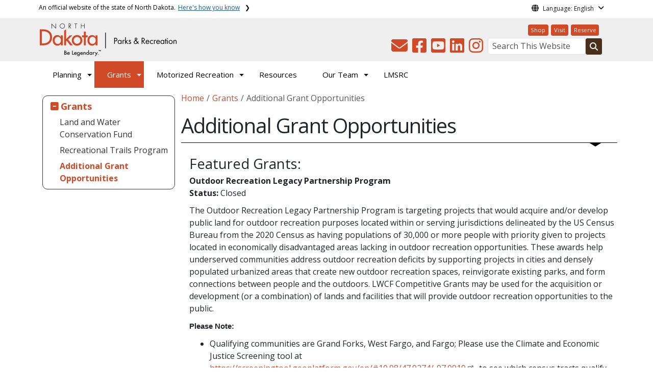

--- FILE ---
content_type: text/html; charset=UTF-8
request_url: https://www.parkrec.nd.gov/business/grants/additional-grant-opportunities
body_size: 63399
content:

<!DOCTYPE html>
<html lang="en" dir="ltr" prefix="content: http://purl.org/rss/1.0/modules/content/  dc: http://purl.org/dc/terms/  foaf: http://xmlns.com/foaf/0.1/  og: http://ogp.me/ns#  rdfs: http://www.w3.org/2000/01/rdf-schema#  schema: http://schema.org/  sioc: http://rdfs.org/sioc/ns#  sioct: http://rdfs.org/sioc/types#  skos: http://www.w3.org/2004/02/skos/core#  xsd: http://www.w3.org/2001/XMLSchema# " class="h-100">
  <head>
    <meta charset="utf-8" />
<noscript><style>form.antibot * :not(.antibot-message) { display: none !important; }</style>
</noscript><link rel="canonical" href="https://www.parkrec.nd.gov/business/grants/additional-grant-opportunities" />
<meta name="robots" content="index, follow" />
<link rel="image_src" href="https://itdcmst204.cmsstaging.nd.gov/sites/www/files/styles/image_original/public/documents/theme/Drupal%2010.png?itok=PB2ENQJA&amp;cb=02b67b1c" />
<meta property="og:site_name" content="ND Parks and Recreation - Business and Grants" />
<meta property="og:type" content="website" />
<meta property="og:url" content="https://www.parkrec.nd.gov/business/grants/additional-grant-opportunities" />
<meta property="og:title" content="Additional Grant Opportunities" />
<meta property="og:image" content="https://itdcmst204.cmsstaging.nd.gov/sites/www/files/styles/image_original/public/documents/theme/Drupal%2010.png?itok=PB2ENQJA&amp;cb=02b67b1c" />
<meta property="og:image:url" content="https://itdcmst204.cmsstaging.nd.gov/sites/www/files/styles/image_original/public/documents/theme/Drupal%2010.png?itok=PB2ENQJA&amp;cb=02b67b1c" />
<meta property="og:image:alt" content="social share image" />
<meta name="twitter:card" content="summary_large_image" />
<meta name="twitter:title" content="Additional Grant Opportunities | ND Parks and Recreation - Business and Grants" />
<meta name="twitter:image" content="https://itdcmst204.cmsstaging.nd.gov/sites/www/files/styles/twitter_share/public/documents/theme/Drupal%2010.png?itok=Ujz_Q1wh&amp;cb=02b67b1c" />
<meta name="twitter:image:alt" content="social share image" />
<meta name="Generator" content="Drupal 10 (https://www.drupal.org)" />
<meta name="MobileOptimized" content="width" />
<meta name="HandheldFriendly" content="true" />
<meta name="viewport" content="width=device-width, initial-scale=1.0" />
<link rel="icon" href="/business/sites/www/files/documents/theme/favicon.png" type="image/png" />
<script>window.a2a_config=window.a2a_config||{};a2a_config.callbacks=[];a2a_config.overlays=[];a2a_config.templates={};</script>

    <title>Additional Grant Opportunities | ND Parks and Recreation - Business and Grants</title>
    <link rel="stylesheet" media="all" href="/business/sites/www/files/css/css_57YhBZbZnTRlpIg1vHt0l7qssUWC_BcO4npjLmgPb3s.css?delta=0&amp;language=en&amp;theme=ndit_base&amp;include=[base64]" />
<link rel="stylesheet" media="all" href="/business/sites/all/modules/bootstrap_paragraphs/css/bootstrap-paragraphs-columns.min.css?t4le4r" />
<link rel="stylesheet" media="all" href="/business/sites/www/files/css/css_pA-fRcewjKZhoMz-Ac6seWxfT9FWFcfqGpmdS7kdJbY.css?delta=2&amp;language=en&amp;theme=ndit_base&amp;include=[base64]" />
<link rel="stylesheet" media="all" href="/business/sites/www/files/css/css_P5_iuF1Uzm0hOJqNJZjl1938rwBuhhWeJnNDpoah8Yo.css?delta=3&amp;language=en&amp;theme=ndit_base&amp;include=[base64]" />

    <script type="application/json" data-drupal-selector="drupal-settings-json">{"path":{"baseUrl":"\/business\/","pathPrefix":"","currentPath":"node\/106","currentPathIsAdmin":false,"isFront":false,"currentLanguage":"en"},"pluralDelimiter":"\u0003","suppressDeprecationErrors":true,"gtag":{"tagId":"G-NWP0Z3C2PM","consentMode":false,"otherIds":[],"events":[],"additionalConfigInfo":[]},"ajaxPageState":{"libraries":"[base64]","theme":"ndit_base","theme_token":null},"ajaxTrustedUrl":[],"auto_height":{"selectors":".featured-card\r,.location-card\r,.featured-area"},"back_to_top":{"back_to_top_button_trigger":100,"back_to_top_speed":1200,"back_to_top_prevent_on_mobile":false,"back_to_top_prevent_in_admin":true,"back_to_top_button_type":"image","back_to_top_button_text":"Back to top"},"webform":{"dialog":{"options":{"narrow":{"title":"Narrow","width":600},"normal":{"title":"Normal","width":800},"wide":{"title":"Wide","width":1000}},"entity_type":"node","entity_id":"106"}},"data":{"extlink":{"extTarget":true,"extTargetAppendNewWindowLabel":"(opens in a new window)","extTargetNoOverride":false,"extNofollow":true,"extTitleNoOverride":false,"extNoreferrer":true,"extFollowNoOverride":false,"extClass":"ext","extLabel":"(link is external)","extImgClass":false,"extSubdomains":false,"extExclude":"(.nd.gov)","extInclude":"","extCssExclude":"","extCssInclude":"","extCssExplicit":".paragraph, .content, .region-header-icons, .quick-links, .btn","extAlert":true,"extAlertText":"You are now leaving this website and entering a new website created, operated, and maintained by another organization.","extHideIcons":false,"mailtoClass":"mailto","telClass":"tel","mailtoLabel":"(link sends email)","telLabel":"(link is a phone number)","extUseFontAwesome":false,"extIconPlacement":"after","extPreventOrphan":false,"extFaLinkClasses":"fa fa-external-link","extFaMailtoClasses":"fa fa-envelope-o","extAdditionalLinkClasses":"","extAdditionalMailtoClasses":"","extAdditionalTelClasses":"","extFaTelClasses":"fa fa-phone","whitelistedDomains":[],"extExcludeNoreferrer":""}},"user":{"uid":0,"permissionsHash":"ffc4d75beffcd6e3611c013ec3445482c79c536e50276e7a6de5ea98552bc49a"}}</script>
<script src="/business/sites/www/files/js/js_gAtESHN69eFOledwqqjcwj_E91X9o-3-erHJqIjyM7g.js?scope=header&amp;delta=0&amp;language=en&amp;theme=ndit_base&amp;include=[base64]"></script>
<script src="/business/sites/all/modules/google_tag/js/gtag.js?t4le4r"></script>

  </head>
  <body class="path-node page-node-type-page  text-dark   d-flex flex-column h-100">
        <a href="#main-content" class="visually-hidden focusable skip-link">
      Skip to main content
    </a>
    
      <div class="dialog-off-canvas-main-canvas d-flex flex-column h-100" data-off-canvas-main-canvas>
    
  
  <div class="itd-banner-top d-print-none">
    <div class="container">
      <div class="row">
          <div class="region region-banner-top">
    <section class="views-element-container settings-tray-editable block block-views block-views-blockstate-information-block-1 clearfix" id="block-ndit-base-views-block-state-information-block-1" data-drupal-settingstray="editable">
      <div class="state-info">
      <div class="top-banner-accordion">
        <div class="top-banner-accordion-tab">
          <input type="checkbox" name="state-info" id="state-info-tab">
          <label for="state-info-tab" class="state-info-tab_label">An official website of the state of North Dakota. <span>Here's how you know</span></label>
          <div class="state-info-tab_content">
            <div class="state-info-tab_content_container">
              <div class="gov-means">
                <p><span><strong>The .gov means it's official.</strong></span>Official North Dakota websites will end in .gov. Before sharing sensitive information, make sure you're on a government site.</p>
              </div>
              
              <div class="secure-means">
                <p><span><strong>The site is secure.</strong></span>The <strong>https://</strong> ensures that you're connecting to the official website and that any information you provide is encrypted and sent securely.</p>
              </div>
            </div>
          </div>  
        </div>
      </div>
    </div>
  </section>

<section id="block-ndit-base-gtranslate" class="settings-tray-editable block block-gtranslate block-gtranslate-block clearfix" data-drupal-settingstray="editable">
  
    

      <div id="language_consent" class="gtranslate vanish">
    <div class="gtranslate_wrapper"></div><script>window.gtranslateSettings = {"switcher_horizontal_position":"left","switcher_vertical_position":"bottom","horizontal_position":"inline","vertical_position":"inline","float_switcher_open_direction":"top","switcher_open_direction":"bottom","default_language":"en","native_language_names":1,"detect_browser_language":0,"add_new_line":1,"select_language_label":"Select Language","flag_size":32,"flag_style":"2d","globe_size":60,"alt_flags":[],"wrapper_selector":".gtranslate_wrapper","url_structure":"none","custom_domains":null,"languages":["en","ar","zh-CN","fr","de","hi","ru","es","uk","vi","sw","eu","bs","hmn","ne","pa","ku","ps"],"custom_css":""}</script><script>(function(){var js = document.createElement('script');js.setAttribute('src', '/business/sites/all/modules/gtranslate/js/dropdown.js');js.setAttribute('data-gt-orig-url', '/business/grants/additional-grant-opportunities');js.setAttribute('data-gt-orig-domain', 'www.parkrec.nd.gov');document.body.appendChild(js);})();</script>
</div>

<div id="consent-trigger">
    <p id="language_placeholder">Language: English</p>
</div>

<noindex>
    <div id="consent_modal" class="modal fade" role="dialog">
        <div class="modal-dialog">
            <!-- Modal content-->
            <div class="modal-content consent-content">
                <div class="modal-header consent-content-header">Automatic translation disclaimer</div>

                <div class="modal-body consent-content-statement">
                    <p>The State of North Dakota provides automatic translation for nd.gov websites, courtesy of Google Translate. Please remember, though, that the English language version is considered the most accurate. In the event of a disagreement or discrepancy between the translation and the original English version of this web site or any notice or disclaimer, the original version will prevail.</p>
                </div>

                <div class="consent-content-footer">
                    <a href="#" id="gt_accept" class="consent-btn" data-dismiss="modal">Accept</a>
                    <a href="#" id="gt_decline" class="consent-btn" data-dismiss="modal">Decline</a>
                </div>
            </div>

        </div>
    </div>
</noindex>
  </section>


  </div>

      </div>
    </div>
  </div>

  <div id="header-background" class="d-print-none">
      <div class="region region-header-background">
    <section class="views-element-container d-none d-lg-block settings-tray-editable block block-views block-views-blocklogo-block-block-2 clearfix" id="block-ndit-base-views-block-logo-block-block-2" data-drupal-settingstray="editable">
  
    

      <div data-block="header_background block-ndit-base-views-block-logo-block-block-2"><div class="view view-logo-block view-id-logo_block view-display-id-block_2 js-view-dom-id-302baf91fcc4d54228f6d425df7f8c1be3624715259dc29962779a871d7324d2">
  
    
      
      <div class="view-content">
          <div></div>

    </div>
  
          </div>
</div>

  </section>


  </div>

          <header id="header" role="banner">
        <div class="container">
          <div class="row">
            <div class="col-lg-5 col-md-4 col-sm-6">
                <div class="region region-logo">
    <section class="views-element-container settings-tray-editable block block-views block-views-blocklogo-block-block-1 clearfix" id="block-ndit-base-views-block-logo-block-block-1" data-drupal-settingstray="editable">
  
    

      <div data-block="logo block-ndit-base-views-block-logo-block-block-1"><div class="view view-logo-block view-id-logo_block view-display-id-block_1 js-view-dom-id-6717c90310792566f339e5c6ee3146e4379b53516e6963d6789612f524c2d05c">
  
    
      
      <div class="view-content">
          <div><a href="https://www.parkrec.nd.gov/business/" title="Home">  <img loading="lazy" src="/business/sites/www/files/styles/logo/public/documents/theme/ND%20Parks%20%26%20rec%20orange%20173C%20%26%20BLK.PNG?itok=lbeRaUC4&amp;cb=6a829503" width="269" height="64" alt="NDPRD Logo" typeof="Image" class="img-fluid image-style-logo" />


</a></div>

    </div>
  
          </div>
</div>

  </section>


  </div>

            </div>
            <div class="col-lg-7 col-md-8 col-sm-6 header-right" class="hidden-print">
              <div id="quick-links">
                  <div class="region region-quick-links">
    <section class="views-element-container settings-tray-editable block block-views block-views-blockquick-links-config-block-1 clearfix" id="block-ndit-base-views-block-quick-links-config-block-1" data-drupal-settingstray="editable">
  
    

      <div data-block="quick_links block-ndit-base-views-block-quick-links-config-block-1"><div class="view view-quick-links-config view-id-quick_links_config view-display-id-block_1 js-view-dom-id-214775fa680adcb3813eec9b3ef733944272a46444f786f7f2522bd9441e7e02">
  
    
      
      <div class="view-content">
          <div class="views-row"><div class="quick-links"><a href="https://www.shopndparks.com/" class="btn btn-quicklinks">Shop</a><a href="https://parkrec.nd.gov" class="btn btn-quicklinks">Visit</a><a href="https://reservendparks.com/" class="btn btn-quicklinks">Reserve</a></div></div>

    </div>
  
          </div>
</div>

  </section>


  </div>

              </div>
              <div id="connectivity-zone">
                <div id="header-icons">
                    <div class="region region-header-icons">
    <section class="views-element-container social-links hidden-xs hidden-sm settings-tray-editable block block-views block-views-blocksocial-icons-config-block-1 clearfix" id="block-ndit-base-views-block-social-icons-config-block-1" data-drupal-settingstray="editable">
  
    

      <div data-block="header_icons block-ndit-base-views-block-social-icons-config-block-1"><div class="social-icons view view-social-icons-config view-id-social_icons_config view-display-id-block_1 js-view-dom-id-08a2052670a5737aa161a17ba0b8d8edee2f8ee1c67e090bcfac37b15bd46d64">
  
    
      
      <div class="view-content">
          <div class="social-inline"><a class="ndr-mail" href="/business/contact-form" title="Contact Us" role="button">
	<span aria-hidden="true" class="fas fa-envelope fa-2x"></span>
</a> </div>
    <div class="social-inline"><a class="ndr-facebook" rel="noopener noreferrer" href="https://www.facebook.com/ndprd" target="_blank" title="Follow Us on Facebook" role="button">
				<span aria-hidden="true" class="fab fa-facebook-square fa-2x"></span>
			</a> <a class="ndr-youtube" rel="noopener noreferrer" href="https://www.youtube.com/user/ndparkrec" target="_blank" title="Subscribe to our YouTube" role="button">
					<span aria-hidden="true" class="fab fa-youtube-square fa-2x"></span>
				</a><a class="ndr-linkedin" rel="noopener noreferrer" href="https://www.linkedin.com/company/ndprd/" target="_blank" title="Link me on Linkedin" role="button">
					<span aria-hidden="true" class="fab fa-linkedin fa-2x"></span>
				</a><a class="ndr-instagram" rel="noopener noreferrer" href="https://www.instagram.com/ndparks_rec" target="_blank" title="Subscribe on Instagram" role="button">
				<span aria-hidden="true" class="fab fa-instagram fa-2x"></span>
			</a></div>

    </div>
  
          </div>
</div>

  </section>


  </div>

                </div>
                <div id="header-search">
                    <div class="region region-search-box">
    <section id="block-ndit-base-searchbox" class="d-none d-sm-block search-box settings-tray-editable block block-block-content block-block-content6f619e1b-84c8-44eb-a198-cb10e1998c1e clearfix d-none d-sm-block search-box" data-drupal-settingstray="editable">
  
    

      <form action="/business/search" id="cse-search-box" class="form-inline search-form pull-right">
      <label for="searchbox-desk">Search This Website:</label>
      <input id="searchbox-desk" type="text" autocomplete="Search This Website" title="Search This Website" name="query" class="searchbox form-control" placeholder="Search This Website">
      <span class="search-button">
      <button class="btn btn-search" type="submit" aria-label="Search this website" onclick="createGoogleSearchCookie(window.location.href);">
      <span class="fa fa-search" aria-hidden="true"></span>
      </button>
      </span>
    </form>
  </section>


  </div>

                </div>
              </div>
            </div>
          </div>
        </div>
      </header>
      </div>

<div id="main-nav" class="navbar nav">
  <div class="site-navbar site-navbar-target">
    <div class="container">
      <div class="col-md-12">
          <div class="region region-agency-navigation">
    <nav id="ndit-base-mainnavigation-desktop" class="site-navigation position-relative text-right d-none d-md-block ndit-menu-desktop" data-drupal-settingstray="editable"
  role="navigation"
  aria-labelledby="ndit-base-mainnavigation-desktop-menu">

          
  
  <div class="visually-hidden" id="ndit-base-mainnavigation-desktop-menu">Main navigation</div>
  

        

<div class='ndit-desktop-menu d-none d-sm-block d-md-block d-lg-block'>
      <ul data-block="agency_navigation ndit-base-mainnavigation-desktop" class="site-menu main-menu js-clone-nav mr-auto d-none d-lg-block">
                            <li class="has-children" tabindex="0">
        <a href="/business/planning/master-plans" class="nav-link has-children" data-drupal-link-system-path="node/123">Planning</a>
                  <ul class='dropdown'>
                                                                              <li>
                <a href="/business/planning/bids-contracts" class="nav-link" data-drupal-link-system-path="node/109">Bids &amp; Contracts</a>
                              </li>
                                                      <li>
                <a href="/business/planning/master-plans/state-comprehensive-outdoor-recreation-plan-scorp" class="nav-link" data-drupal-link-system-path="node/79">SCORP</a>
                              </li>
                                                      <li>
                <a href="/business/planning/master-plans/strategic-plan" class="nav-link" data-drupal-link-system-path="node/75">Strategic Plan</a>
                              </li>
                                                      <li>
                <a href="/business/planning/rec-assets" class="nav-link" data-drupal-link-system-path="node/157">Recreation Assets</a>
                              </li>
                      </ul>
              </li>
                            <li class="has-children active" tabindex="0">
        <a href="/business/grants" title="Grants" class="nav-link has-children active" data-drupal-link-system-path="node/61">Grants</a>
                  <ul class='dropdown'>
                                                                              <li>
                <a href="/business/grants/land-and-water-conservation-fund" class="nav-link" data-drupal-link-system-path="node/65">Land and Water Conservation Fund</a>
                              </li>
                                                      <li>
                <a href="/business/grants/recreational-trails-program" class="nav-link" data-drupal-link-system-path="node/68">Recreational Trails Program</a>
                              </li>
                                                      <li class="active">
                <a href="/business/grants/additional-grant-opportunities" class="nav-link active is-active" data-drupal-link-system-path="node/106" aria-current="page">Additional Grant Opportunities</a>
                              </li>
                      </ul>
              </li>
                            <li class="has-children" tabindex="0">
        <a href="/business/recreation-programs" title="Recreation Programs" class="nav-link has-children" data-drupal-link-system-path="node/62">Motorized Recreation</a>
                  <ul class='dropdown'>
                                                                              <li>
                <a href="/business/recreation-programs/highway-vehicles-ohv" class="nav-link" data-drupal-link-system-path="node/82">Off-Highway Vehicles  (OHV)</a>
                              </li>
                                                      <li>
                <a href="/business/recreation-programs/snowmobile" class="nav-link" data-drupal-link-system-path="node/83">Snowmobile</a>
                              </li>
                      </ul>
              </li>
                            <li tabindex="0">
        <a href="/business/resources" title="Resources" class="nav-link" data-drupal-link-system-path="node/63">Resources</a>
              </li>
                            <li class="has-children" tabindex="0">
        <a href="/business/our-team" title="Our Team" class="nav-link has-children" data-drupal-link-system-path="node/64">Our Team</a>
                  <ul class='dropdown'>
                                                                              <li>
                <a href="https://www.parkrec.nd.gov/business/our-team" class="nav-link">About</a>
                              </li>
                                                      <li>
                <a href="/business/our-team/employment" class="nav-link" data-drupal-link-system-path="node/71">Employment</a>
                              </li>
                                                      <li>
                <a href="/business/our-team/campground-hosts" class="nav-link" data-drupal-link-system-path="node/70">Campground Hosts</a>
                              </li>
                                                      <li>
                <a href="/business/our-team/volunteering" class="nav-link" data-drupal-link-system-path="node/72">Volunteering</a>
                              </li>
                                                      <li>
                <a href="/business/our-team/partners" class="nav-link" data-drupal-link-system-path="node/81">Partners</a>
                              </li>
                      </ul>
              </li>
                            <li tabindex="0">
        <a href="/business/little-missouri-scenic-river-commission" title="Little Missouri Scenic River Commission" class="nav-link" data-drupal-link-system-path="node/107">LMSRC</a>
              </li>
      </ul>
</div>






  </nav>
<nav id="ndit-base-mainnavigation-mobile" class="site-navigation position-relative text-right d-block d-md-none" data-drupal-settingstray="editable"
  role="navigation"
  aria-labelledby="ndit-base-mainnavigation-mobile-menumobile">

          
  
  <div class="visually-hidden" id="ndit-base-mainnavigation-mobile-menumobile">Main navigation Mobile</div>
  

        


<div class='test d-block d-md-none'>
  <section id="block-ndit-base-mobilesearchblock" class="d-block d-sm-none settings-tray-editable block block-block-content block-block-content9809f971-ad16-4d8d-b305-b2e4176dcf89 clearfix" data-drupal-settingstray="editable">
  
    

      
            <div class="clearfix text-formatted field field--name-body field--type-text-with-summary field--label-hidden field__item"><form action="/search" id="cse-search-box2" class="d-flex align-items-center">
<label for="searchbox-mob" class="me-2">Search This Website:</label>
<input id="searchbox-mob" type="text" autocomplete="Search This Website" title="Search This Website" name="query" class="form-control me-2" placeholder="Search This Website">
<button class="btn btn-search" type="submit" aria-label="Search this website" onclick="createGoogleSearchCookie(window.location.href);">
<span class="fa fa-search" aria-hidden="true"></span>
</button>
</form></div>
      
  </section>









<nav class="nav-mobile check">
<ul>
    <li class="menu-container">
        <input id="menu-toggle" type="checkbox" aria-label="Toggle Menu">
        <label for="menu-toggle" class="menu-button" aria-hidden="true" tabindex="0">
            <svg class="icon-open" viewBox="0 0 24 24">
                <path d="M3 18h18v-2H3v2zm0-5h18v-2H3v2zm0-7v2h18V6H3z"></path>
            </svg>
            <svg class="icon-close" viewBox="0 0 100 100">
                <path d="M83.288 88.13c-2.114 2.112-5.575 2.112-7.69 0L53.66 66.188c-2.113-2.112-5.572-2.112-7.686 0l-21.72 21.72c-2.114 2.113-5.572 2.113-7.687 0l-4.693-4.692c-2.114-2.114-2.114-5.573 0-7.688l21.72-21.72c2.112-2.115 2.112-5.574 0-7.687L11.87 24.4c-2.114-2.113-2.114-5.57 0-7.686l4.842-4.842c2.113-2.114 5.57-2.114 7.686 0l21.72 21.72c2.114 2.113 5.572 2.113 7.688 0l21.72-21.72c2.115-2.114 5.574-2.114 7.688 0l4.695 4.695c2.112 2.113 2.112 5.57-.002 7.686l-21.72 21.72c-2.112 2.114-2.112 5.573 0 7.686L88.13 75.6c2.112 2.11 2.112 5.572 0 7.687l-4.842 4.84z" />
            </svg>
        </label>
            <ul class="menu-sidebar d-print-none" aria-hidden="true">
        <span class="menu-sidebar-header">
            <button class="close-all">X</button>
        </span>
                    <li>
                                                        <input type="checkbox" autocomplete="Mobile Menu" id="sub-1" class="submenu-toggle">
                    <a class="submenu-label" href="/business/planning/master-plans">Planning</a>
                    <label class="arrow right padding-right" for="sub-1" tabindex="0">&#8250;</label>
                        <ul class="menu-sub">
        <span class="menu-sidebar-header">
            <button class="close-all">X</button>
        </span>
        <li class="menu-sub-title">
            <label class="submenu-label" for="sub-1" tabindex="0">Back</label>
            <div class="arrow left">&#8249;</div>
        </li>
        <li class="menu-sub-title cat-name">Planning</li>
                    <li>
                                    <a href="/business/planning/bids-contracts">Bids &amp; Contracts</a>
                            </li>
                    <li>
                                    <a href="/business/planning/master-plans/state-comprehensive-outdoor-recreation-plan-scorp">SCORP</a>
                            </li>
                    <li>
                                    <a href="/business/planning/master-plans/strategic-plan">Strategic Plan</a>
                            </li>
                    <li>
                                    <a href="/business/planning/rec-assets">Recreation Assets</a>
                            </li>
            </ul>

                            </li>
                    <li class="active">
                                                        <input type="checkbox" autocomplete="Mobile Menu" id="sub-2" class="submenu-toggle">
                    <a class="submenu-label" href="/business/grants">Grants</a>
                    <label class="arrow right padding-right" for="sub-2" tabindex="0">&#8250;</label>
                        <ul class="menu-sub">
        <span class="menu-sidebar-header">
            <button class="close-all">X</button>
        </span>
        <li class="menu-sub-title">
            <label class="submenu-label" for="sub-2" tabindex="0">Back</label>
            <div class="arrow left">&#8249;</div>
        </li>
        <li class="menu-sub-title cat-name">Grants</li>
                    <li>
                                    <a href="/business/grants/land-and-water-conservation-fund">Land and Water Conservation Fund</a>
                            </li>
                    <li>
                                    <a href="/business/grants/recreational-trails-program">Recreational Trails Program</a>
                            </li>
                    <li class="active">
                                    <a href="/business/grants/additional-grant-opportunities">Additional Grant Opportunities</a>
                            </li>
            </ul>

                            </li>
                    <li>
                                                        <input type="checkbox" autocomplete="Mobile Menu" id="sub-3" class="submenu-toggle">
                    <a class="submenu-label" href="/business/recreation-programs">Motorized Recreation</a>
                    <label class="arrow right padding-right" for="sub-3" tabindex="0">&#8250;</label>
                        <ul class="menu-sub">
        <span class="menu-sidebar-header">
            <button class="close-all">X</button>
        </span>
        <li class="menu-sub-title">
            <label class="submenu-label" for="sub-3" tabindex="0">Back</label>
            <div class="arrow left">&#8249;</div>
        </li>
        <li class="menu-sub-title cat-name">Motorized Recreation</li>
                    <li>
                                                        <input type="checkbox" autocomplete="Sub Menu Item" id="sub-3-1" class="submenu-toggle">
                    <a class="submenu-label" href="/business/recreation-programs/highway-vehicles-ohv">Off-Highway Vehicles  (OHV)</a>
                    <label class="arrow right padding-right" for="sub-3-1" tabindex="0">&#8250;</label>
                        <ul class="menu-sub">
        <span class="menu-sidebar-header">
            <button class="close-all">X</button>
        </span>
        <li class="menu-sub-title">
            <label class="submenu-label" for="sub-3-1" tabindex="0">Back</label>
            <div class="arrow left">&#8249;</div>
        </li>
        <li class="menu-sub-title cat-name">Off-Highway Vehicles  (OHV)</li>
                    <li>
                                    <a href="/business/recreation-programs/highway-vehicles-ohv/ohv-permits-registration">Permits/Registration</a>
                            </li>
                    <li>
                                    <a href="/business/recreation-programs/highway-vehicles-ohv/ohv-safety">Safety</a>
                            </li>
                    <li>
                                    <a href="/business/recreation-programs/highway-vehicles-ohv/ohv-trails">Where to Ride</a>
                            </li>
            </ul>

                            </li>
                    <li>
                                                        <input type="checkbox" autocomplete="Sub Menu Item" id="sub-3-2" class="submenu-toggle">
                    <a class="submenu-label" href="/business/recreation-programs/snowmobile">Snowmobile</a>
                    <label class="arrow right padding-right" for="sub-3-2" tabindex="0">&#8250;</label>
                        <ul class="menu-sub">
        <span class="menu-sidebar-header">
            <button class="close-all">X</button>
        </span>
        <li class="menu-sub-title">
            <label class="submenu-label" for="sub-3-2" tabindex="0">Back</label>
            <div class="arrow left">&#8249;</div>
        </li>
        <li class="menu-sub-title cat-name">Snowmobile</li>
                    <li>
                                    <a href="/business/recreation-programs/snowmobile/snowmobile-permits-registration">Permits/Registration</a>
                            </li>
                    <li>
                                    <a href="/business/recreation-programs/snowmobile/snowmobile-safety">Safety</a>
                            </li>
                    <li>
                                    <a href="/business/recreation-programs/snowmobile/snowmobile-trails">Where to Ride</a>
                            </li>
            </ul>

                            </li>
            </ul>

                            </li>
                    <li>
                                    <a href="/business/resources">Resources</a>
                            </li>
                    <li>
                                                        <input type="checkbox" autocomplete="Mobile Menu" id="sub-5" class="submenu-toggle">
                    <a class="submenu-label" href="/business/our-team">Our Team</a>
                    <label class="arrow right padding-right" for="sub-5" tabindex="0">&#8250;</label>
                        <ul class="menu-sub">
        <span class="menu-sidebar-header">
            <button class="close-all">X</button>
        </span>
        <li class="menu-sub-title">
            <label class="submenu-label" for="sub-5" tabindex="0">Back</label>
            <div class="arrow left">&#8249;</div>
        </li>
        <li class="menu-sub-title cat-name">Our Team</li>
                    <li>
                                    <a href="https://www.parkrec.nd.gov/business/our-team">About</a>
                            </li>
                    <li>
                                    <a href="/business/our-team/employment">Employment</a>
                            </li>
                    <li>
                                    <a href="/business/our-team/campground-hosts">Campground Hosts</a>
                            </li>
                    <li>
                                    <a href="/business/our-team/volunteering">Volunteering</a>
                            </li>
                    <li>
                                    <a href="/business/our-team/partners">Partners</a>
                            </li>
            </ul>

                            </li>
                    <li>
                                    <a href="/business/little-missouri-scenic-river-commission">LMSRC</a>
                            </li>
                <span class="menu-sidebar-footer">
            <div class="mobile-quick-links"><section class="views-element-container settings-tray-editable block block-views block-views-blockquick-links-config-block-1 clearfix" id="block-ndit-base-views-block-quick-links-config-block-1" data-drupal-settingstray="editable">
  
    

      <div data-block="quick_links block-ndit-base-views-block-quick-links-config-block-1"><div class="view view-quick-links-config view-id-quick_links_config view-display-id-block_1 js-view-dom-id-46683b0fa411f9dcc6cc29f8001327fe9782a77246ab8e4f852853ac329f1e85">
  
    
      
      <div class="view-content">
          <div class="views-row"><div class="quick-links"><a href="https://www.shopndparks.com/" class="btn btn-quicklinks">Shop</a><a href="https://parkrec.nd.gov" class="btn btn-quicklinks">Visit</a><a href="https://reservendparks.com/" class="btn btn-quicklinks">Reserve</a></div></div>

    </div>
  
          </div>
</div>

  </section>

</div>
                                                            <div class="social-mobile"><section class="views-element-container social-links hidden-lg hidden-md settings-tray-editable block block-views block-views-blocksocial-icons-config-block-1 clearfix" id="block-ndit-base-views-block-social-icons-config-block-1-2" data-drupal-settingstray="editable">
  
    

      <div data-block="footer_middle block-ndit-base-views-block-social-icons-config-block-1-2"><div class="social-icons view view-social-icons-config view-id-social_icons_config view-display-id-block_1 js-view-dom-id-f66bfe3755f93828e2e0b0aee8e99dd23e90cafbcc21e17cacddc8e60557cd88">
  
    
      
      <div class="view-content">
          <div class="social-inline"><a class="ndr-mail" href="/business/contact-form" title="Contact Us" role="button">
	<span aria-hidden="true" class="fas fa-envelope fa-2x"></span>
</a> </div>
    <div class="social-inline"><a class="ndr-facebook" rel="noopener noreferrer" href="https://www.facebook.com/ndprd" target="_blank" title="Follow Us on Facebook" role="button">
				<span aria-hidden="true" class="fab fa-facebook-square fa-2x"></span>
			</a> <a class="ndr-youtube" rel="noopener noreferrer" href="https://www.youtube.com/user/ndparkrec" target="_blank" title="Subscribe to our YouTube" role="button">
					<span aria-hidden="true" class="fab fa-youtube-square fa-2x"></span>
				</a><a class="ndr-linkedin" rel="noopener noreferrer" href="https://www.linkedin.com/company/ndprd/" target="_blank" title="Link me on Linkedin" role="button">
					<span aria-hidden="true" class="fab fa-linkedin fa-2x"></span>
				</a><a class="ndr-instagram" rel="noopener noreferrer" href="https://www.instagram.com/ndparks_rec" target="_blank" title="Subscribe on Instagram" role="button">
				<span aria-hidden="true" class="fab fa-instagram fa-2x"></span>
			</a></div>

    </div>
  
          </div>
</div>

  </section>

</div>
        </span>
    </ul>

    </li>
</ul>
</nav>

</div>







  </nav>

  </div>

              </div>
    </div>
  </div>
</div>

<div id="slideshow" class="hidden-print">
  <div class="container-fluid">
    <div class="row">
      <div class="col-md-12">
          <div class="region region-slider-area">
    <section class="views-element-container basealert settings-tray-editable block block-views block-views-blockhomepage-alerts-update-block-2 clearfix" id="block-ndit-base-views-block-homepage-alerts-update-block-2" data-drupal-settingstray="editable">
  
    

      <div data-block="slider_area block-ndit-base-views-block-homepage-alerts-update-block-2"><div class="view view-homepage-alerts-update view-id-homepage_alerts_update view-display-id-block_2 js-view-dom-id-96dead412c73a8476ccd5de5c3d92ee523f743f1bc8937894405567c06f0fb58">
  
    
      
  
          </div>
</div>

  </section>


  </div>

      </div>
    </div>
  </div>
</div>

  <div role="main" class="main-container  container js-quickedit-main-content">
    <div class="row">
                            
          

        
                      <aside class="col-sm-3 hidden-print d-none d-md-block" role="complementary">
                <div class="region region-sidebar-first">
    <nav class="hidden-xs" role="navigation" aria-labelledby="block-ndit-base-mainnavigation-3-menu" id="block-ndit-base-mainnavigation-3" class="d-none d-md-block settings-tray-editable" data-drupal-settingstray="editable">
            <h2 class="sr-only" id="block-ndit-base-mainnavigation-3-menu">Main navigation</h2>
    	<div class="tree-menu demo">
    
        <ul class="side-nav">
              
                  <li  class="expanded dropdown">
            <a href="/business/planning/master-plans">Planning</a>
        
                          <ul class="side-nav">
              
                  <li >
            <a href="/business/planning/bids-contracts" data-drupal-link-system-path="node/109">Bids &amp; Contracts</a>
        
                </li>
              
                  <li >
            <a href="/business/planning/master-plans/state-comprehensive-outdoor-recreation-plan-scorp" data-drupal-link-system-path="node/79">SCORP</a>
        
                </li>
              
                  <li >
            <a href="/business/planning/master-plans/strategic-plan" data-drupal-link-system-path="node/75">Strategic Plan</a>
        
                </li>
              
                  <li >
            <a href="/business/planning/rec-assets" data-drupal-link-system-path="node/157">Recreation Assets</a>
        
                </li>
          </ul>
  
                </li>
              
                  <li  class="expanded dropdown active selected">
            <a href="/business/grants">Grants</a>
        
                          <ul class="side-nav">
              
                  <li >
            <a href="/business/grants/land-and-water-conservation-fund" data-drupal-link-system-path="node/65">Land and Water Conservation Fund</a>
        
                </li>
              
                  <li >
            <a href="/business/grants/recreational-trails-program" data-drupal-link-system-path="node/68">Recreational Trails Program</a>
        
                </li>
              
                  <li  class="active selected">
            <a href="/business/grants/additional-grant-opportunities" data-drupal-link-system-path="node/106" class="is-active" aria-current="page">Additional Grant Opportunities</a>
        
                </li>
          </ul>
  
                </li>
              
                  <li  class="expanded dropdown">
            <a href="/business/recreation-programs">Motorized Recreation</a>
        
                          <ul class="side-nav">
              
                  <li  class="expanded">
            <a href="/business/recreation-programs/highway-vehicles-ohv" data-drupal-link-system-path="node/82">Off-Highway Vehicles  (OHV)</a>
        
                          <ul class="side-nav">
              
                  <li >
            <a href="/business/recreation-programs/highway-vehicles-ohv/ohv-permits-registration" data-drupal-link-system-path="node/97">Permits/Registration</a>
        
                </li>
              
                  <li >
            <a href="/business/recreation-programs/highway-vehicles-ohv/ohv-safety" data-drupal-link-system-path="node/96">Safety</a>
        
                </li>
              
                  <li >
            <a href="/business/recreation-programs/highway-vehicles-ohv/ohv-trails" data-drupal-link-system-path="node/95">Where to Ride</a>
        
                </li>
          </ul>
  
                </li>
              
                  <li  class="expanded">
            <a href="/business/recreation-programs/snowmobile" data-drupal-link-system-path="node/83">Snowmobile</a>
        
                          <ul class="side-nav">
              
                  <li >
            <a href="/business/recreation-programs/snowmobile/snowmobile-permits-registration" data-drupal-link-system-path="node/98">Permits/Registration</a>
        
                </li>
              
                  <li >
            <a href="/business/recreation-programs/snowmobile/snowmobile-safety" data-drupal-link-system-path="node/99">Safety</a>
        
                </li>
              
                  <li >
            <a href="/business/recreation-programs/snowmobile/snowmobile-trails" data-drupal-link-system-path="node/100">Where to Ride</a>
        
                </li>
          </ul>
  
                </li>
          </ul>
  
                </li>
              
                  <li >
            <a href="/business/resources" title="Resources" data-drupal-link-system-path="node/63">Resources</a>
        
                </li>
              
                  <li  class="expanded dropdown">
            <a href="/business/our-team">Our Team</a>
        
                          <ul class="side-nav">
              
                  <li >
            <a href="https://www.parkrec.nd.gov/business/our-team">About</a>
        
                </li>
              
                  <li >
            <a href="/business/our-team/employment" data-drupal-link-system-path="node/71">Employment</a>
        
                </li>
              
                  <li >
            <a href="/business/our-team/campground-hosts" data-drupal-link-system-path="node/70">Campground Hosts</a>
        
                </li>
              
                  <li >
            <a href="/business/our-team/volunteering" data-drupal-link-system-path="node/72">Volunteering</a>
        
                </li>
              
                  <li >
            <a href="/business/our-team/partners" data-drupal-link-system-path="node/81">Partners</a>
        
                </li>
          </ul>
  
                </li>
              
                  <li >
            <a href="/business/little-missouri-scenic-river-commission" title="Little Missouri Scenic River Commission" data-drupal-link-system-path="node/107">LMSRC</a>
        
                </li>
          </ul>
  


	</div>
  </nav>

  </div>

            </aside>
                        

                  <section class="col-sm-9">

                
                
                
                                      
                  
                          <a id="main-content"></a>
                                                              <div class="region region-header">
    <section id="block-ndit-base-breadcrumbs-2" class="hidden-xs settings-tray-editable block block-system block-system-breadcrumb-block clearfix" data-drupal-settingstray="editable">
  
    

        <nav aria-label="breadcrumb">
    <div id="system-breadcrumb" class="visually-hidden">Breadcrumb</div>
    <ol class="breadcrumb">
          <li class="breadcrumb-item">
                  <a href="/business/">Home</a>
              </li>
          <li class="breadcrumb-item">
                  <a href="/business/grants">Grants</a>
              </li>
    
      <li class="breadcrumb-item active">
        Additional Grant Opportunities
      </li>
    </ol>
  </nav>

  </section>

<div data-drupal-messages-fallback class="hidden"></div>
<section id="block-ndit-base-page-title" class="block block-core block-page-title-block clearfix">
  
    

        <div class="page-header">
    <h1><span property="schema:name" class="field field--name-title field--type-string field--label-hidden">Additional Grant Opportunities</span>
</h1>
  </div>

  </section>


  </div>

                                                <div class="region region-content">
    <section id="block-ndit-base-content" class="block block-system block-system-main-block clearfix">
  
    

      
<article data-history-node-id="106" about="/business/grants/additional-grant-opportunities" typeof="schema:WebPage" class="node node--type-page node--view-mode-full">

  
      <span property="schema:name" content="Additional Grant Opportunities" class="hidden"></span>


  
  <div class="content">
    
      

  



    


  



<div class="paragraph paragraph--type--bp-columns paragraph--view-mode--default paragraph--id--468 paragraph--width--medium">
  <div class="paragraph__column">
                    <div class="row_content">
      
            <div class="field field--name-field-row-width field--type-list-string field--label-hidden field__item">Medium</div>
      <div class="paragraph--type--bp-columns__1col">
    <div>









<div class="paragraph paragraph--type--wysiwyg paragraph--view-mode--default paragraph--id--482">
  <div class="paragraph__column">
    
            <div class="clearfix text-formatted field field--name-field-wysiwyg-text field--type-text-long field--label-hidden field__item"><h2>Featured Grants:</h2><p><strong>Outdoor Recreation Legacy Partnership Program</strong><br><strong>Status: </strong>Closed</p><p>The Outdoor Recreation Legacy Partnership Program is targeting projects that would acquire and/or develop public land for outdoor recreation purposes located within or serving jurisdictions delineated by the US Census Bureau from the 2020 Census as having populations of 30,000 or more people with priority given to projects located in economically disadvantaged areas lacking in outdoor recreation opportunities. These awards help underserved communities address outdoor recreation deficits by supporting projects in cities and densely populated urbanized areas that create new outdoor recreation spaces, reinvigorate existing parks, and form connections between people and the outdoors.&nbsp;LWCF Competitive Grants may be used for the acquisition or development (or a combination) of lands and facilities that will provide outdoor recreation opportunities to the public.</p><p><span style="font-family:&quot;Arial&quot;,sans-serif;font-size:11pt;"><strong>Please Note:</strong></span></p><ul><li><span class="ui-provider ed cww bdb dcb dcc dcd dce dcf dcg dch dci dcj dck dcl dcm dcn dco dcp dcq dcr dcs dct dcu dcv dcw dcx dcy dcz dda ddb ddc ddd dde ddf ddg" dir="ltr">Qualifying communities are Grand Forks, West Fargo, and Fargo; Please use the Climate and Economic Justice Screening tool at</span><br><a class="fui-Link ___10kug0w f3rmtva f1ewtqcl fyind8e f1k6fduh f1w7gpdv fk6fouc fjoy568 figsok6 f1hu3pq6 f11qmguv f19f4twv f1tyq0we f1g0x7ka fhxju0i f1qch9an f1cnd47f fqv5qza f1vmzxwi f1o700av f13mvf36 f1cmlufx f9n3di6 f1ids18y f1tx3yz7 f1deo86v f1eh06m1 f1iescvh fhgqx19 f1olyrje f1p93eir f1nev41a f1h8hb77 f1lqvz6u f10aw75t fsle3fq f17ae5zn" href="https://screeningtool.geoplatform.gov/en/#10.98/47.9274/-97.0919" target="_blank" title="https://screeningtool.geoplatform.gov/en/#10.98/47.9274/-97.0919" aria-label="Link https://screeningtool.geoplatform.gov/en/#10.98/47.9274/-97.0919" rel="noreferrer noopener"><span class="ui-provider ed cww bdb dcb dcc dcd dce dcf dcg dch dci dcj dck dcl dcm dcn dco dcp dcq dcr dcs dct dcu dcv dcw dcx dcy dcz dda ddb ddc ddd dde ddf ddg" dir="ltr">https://screeningtool.geoplatform.gov/en/#10.98/47.9274/-97.0919</span></a><span class="ui-provider ed cww bdb dcb dcc dcd dce dcf dcg dch dci dcj dck dcl dcm dcn dco dcp dcq dcr dcs dct dcu dcv dcw dcx dcy dcz dda ddb ddc ddd dde ddf ddg" dir="ltr"> to see which census tracts qualify.</span></li><li>Minimum request: $300,000.00</li><li>Minimum total project cost: $600,000.00</li><li>Grants require a minimum of 1:1 match from the state, local, or private sources.</li><li>Contact Char Langehaug for more information and for instructions on how to obtain a reapplication at <a href="mailto:clangehaug@nd.gov">clangehaug@nd.gov</a> or at (701) 328.5364.</li><li>More information can be found <a href="/business/sites/www/files/documents/Grant%20Pictures/ORLP%20Webinar%20Information%20(1).pdf">here</a>.&nbsp;</li></ul><p>&nbsp;</p><p style="margin:0in 0in 0.0001pt;"><strong>Outdoor Heritage Fund</strong><br><strong>Status</strong>: Open<br><strong>Deadline</strong>: May 3,&nbsp;2021</p><p>North Dakota's Outdoor Heritage Fund was established in 2013 as a multi-million-dollar program to provide grants&nbsp;to support conservation, including the establishment and development of parks and other recreation areas. <a href="https://ndrpa.us13.list-manage.com/track/click?u=1c63f97c802c76a1d84a7e074&amp;id=82260420b3&amp;e=1f9157a474" target="_blank">Learn more</a>.</p><h2>Additional Grant Opportunities:</h2><p><strong>Grant: </strong><a href="https://www.polaris.com/en-us/trails-application/">Polaris T.R.A.I.L.S. Grants&nbsp;</a><br><strong>Deadline: </strong>March&nbsp;1</p><p>The Polaris Industries T.R.A.I.L.S. (Trail Development; Responsible Riding; Access; Initiatives; Lobbying; Safety) Grant Program promotes safe and responsible riding and preserves access. Funds support trail development and maintenance projects, safety and education initiatives, lobbying, and other projects to increase and maintain land access.&nbsp;</p><p><strong>Grant</strong>: <a href="https://www.serviceobjects.com/about-us/in-kind-grants">Service Objects In-Kind Grants</a><br><strong>Deadline: </strong>Ongoing</p><p>Service Objects In-Kind Grants will support organizations that encourage environmental leadership through the reduction of waste, and caring for our resources. We will provide in-kind donations to organizations that are working to encourage environmental conservation, as well as providing education for both personal and environmental health.</p><p><strong>Grant</strong>: <a href="https://www.mlb.com/baseball-tomorrow-fund/how-to-apply">Baseball Tomorrow Fund Grants&nbsp;</a><br><strong>Deadline: </strong>Rolling Basis</p><p>The Baseball Tomorrow Fund will make awards to nonprofits, municipalities&nbsp;and other tax-exempt organizations involved in the operation of youth baseball and/or softball programs and facilities. Funds may be used to finance a new program, expand or improve an existing program, undertake a new collaborative effort, or obtain facilities or equipment necessary for youth baseball or softball programs.&nbsp;</p><p><strong>Grant:&nbsp;</strong><a href="https://candaid.org/grant-application/">CAN’d Aid Crush It Crusade Grants&nbsp;</a><br><strong>Deadline:</strong> Ongoing</p><p>The CAN’d Aid Foundation is accepting applications from communities, local organizations, and local government entities to help support recycling programs. The Foundation awards small grants to fund program expenses including signage and education and also provides in-kind recycling tents and bins and training on sustainable waste management. The typical award amount is $5,000</p><p><span style="color:#202020;font-family:&quot;Arial&quot;,sans-serif;font-size:12.0pt;mso-ansi-language:EN-US;mso-bidi-language:AR-SA;mso-fareast-font-family:Calibri;mso-fareast-language:EN-US;mso-fareast-theme-font:minor-latin;"><strong>Grant: </strong></span><a href="https://www.ftpf.org/apply">Fruit Tree Planting Foundation Grant Program&nbsp;</a><br><strong>Deadline</strong>:&nbsp;Ongoing</p><p>This program supports the planting of fruitful trees and plants to alleviate hunger, combat global warming, strengthen communities&nbsp;and improving the surrounding environment at community gardens, city and state parks, low-income neighborhoods, Native American reservations, schools&nbsp;and other locations where they will serve the greater community.&nbsp;</p><p><span style="color:#202020;font-family:&quot;Arial&quot;,sans-serif;font-size:12.0pt;"><strong>Grant: </strong></span><a href="https://www.wm.com/about/community/charitable-giving.jsp">Waste Management Charitable Giving&nbsp;</a><br><strong>Deadline</strong>:&nbsp;Ongoing</p><p>Waste Management offers charitable gifts to promote civic pride, economic development, and revitalization. Waste Management primarily supports environmental initiatives, including promoting parklands and green spaces for people to enjoy and play&nbsp;and environmental education initiatives targeted at middle and high school students.</p><p><strong>Grant</strong>:&nbsp;<a href="https://www.accessgolf.org/grants/alliance_grants.cfm" target="_blank">USGA Alliance Grant Program&nbsp;</a><br><strong>Deadline</strong>: Ongoing</p><p>With funding from the U.S. Golf Association (USGA), the National Alliance for Accessible Golf is providing financial assistance and resources to make golf more accessible to people with disabilities. Grants are generally limited to $20,000.</p><p><strong>Grant</strong>: <a href="https://www.rd.usda.gov/programs-services/community-facilities-direct-loan-grant-program">Community Facilities Direct Loan &amp;&nbsp;Grant Program&nbsp;</a><br><strong>Deadline</strong>: Ongoing</p><p>The U.S. Department of Agriculture provides grants, low-interest direct loans&nbsp;and/or combinations of the two to develop essential community facilities in rural areas, including public facilities, community support services&nbsp;and local food systems such as community gardens and food hubs.</p><p><strong>Grant</strong>:&nbsp;<a href="https://www.usta.com/en/home/organize/grants-and-assistance/national/about-usta-facility-assistance.html" target="_blank">USTA Facility Assistance Program&nbsp;</a><br><strong>Deadline</strong>: Ongoing</p><p>The U.S. Tennis Association (USTA) is offering technical and financial support to improve tennis facilities across the country. Selected communities will be appointed project consultants from the USTA National staff, who will deliver personalized support and service.</p><p>&nbsp;</p></div>
      
  </div>
</div>
</div>
  </div>
    </div>
  </div>
</div>

  
  </div>

</article>

  </section>


  </div>

              </section>

                </div>
  </div>

  <footer class="footer hidden-print" role="contentinfo">
    <div class="container-fluid">
      <div class="row">
        <div id="port-footer" class="col-md-4 mb-3 mb-md-0">
            <div class="region region-footer-left">
    <section class="views-element-container settings-tray-editable block block-views block-views-blockfooter-left-block-1 clearfix" id="block-ndit-base-views-block-footer-left-block-1" data-drupal-settingstray="editable">
  
    

      <div data-block="footer_left block-ndit-base-views-block-footer-left-block-1"><div class="view view-footer-left view-id-footer_left view-display-id-block_1 js-view-dom-id-3ffa3ff8120f771d382df513f5cc25869c787afbb0e524c85fdf86653009bfc7">
  
    
      
      <div class="view-content">
          <div class="views-row"><div class="config_pages config_pages--type--footer config_pages--view-mode--default config_pages--footer--default">
  
            <div class="clearfix text-formatted field field--name-field-footer-left field--type-text-long field--label-hidden field__item"><p>North Dakota Parks &amp; Recreation Department</p></div>
      
</div>
</div>

    </div>
  
          </div>
</div>

  </section>


  </div>

        </div>

        <div id="center-footer" class="col-md-4 mb-3 mb-md-0">
            <div class="region region-footer-middle">
    <nav role="navigation" aria-labelledby="block-ndit-base-footer-menu-menu" id="block-ndit-base-footer-menu" class="settings-tray-editable block block-menu navigation menu--footer" data-drupal-settingstray="editable">
            
  <h5 class="visually-hidden" id="block-ndit-base-footer-menu-menu">Footer</h5>
  

        
              <ul data-block="footer_middle block-ndit-base-footer-menu" class="nav navbar-nav">
                    <li class="nav-item">
        <a href="/business/contact" class="nav-link" data-drupal-link-system-path="contact">Contact</a>
              </li>
                <li class="nav-item">
        <a href="https://www.nd.gov/content.htm?id=Accessibility" class="nav-link">Accessibility</a>
              </li>
                <li class="nav-item">
        <a href="https://www.nd.gov/content.htm?id=Disclaimer" class="nav-link">Disclaimer</a>
              </li>
                <li class="nav-item">
        <a href="https://www.parkrec.nd.gov/newsletter" class="nav-link">Newsletter</a>
              </li>
                <li class="nav-item">
        <a href="https://www.nd.gov/content.htm?id=Privacy" class="nav-link">Privacy Policy</a>
              </li>
                <li class="nav-item">
        <a href="https://www.nd.gov/content.htm?id=Security" class="nav-link">Security Policy</a>
              </li>
        </ul>
  


  </nav>
<section class="views-element-container settings-tray-editable block block-views block-views-blockgov-delivery-block-1 clearfix" id="block-ndit-base-views-block-gov-delivery-block-1" data-drupal-settingstray="editable">
  
    

      <div data-block="footer_middle block-ndit-base-views-block-gov-delivery-block-1"><div class="view view-gov-delivery view-id-gov_delivery view-display-id-block_1 js-view-dom-id-39fcbe32390713cd60740750a2ba8292466c481e3952db75beaac94f35198f26">
  
    
      
  
          </div>
</div>

  </section>

<section class="views-element-container social-links hidden-lg hidden-md settings-tray-editable block block-views block-views-blocksocial-icons-config-block-1 clearfix" id="block-ndit-base-views-block-social-icons-config-block-1-2" data-drupal-settingstray="editable">
  
    

      <div data-block="footer_middle block-ndit-base-views-block-social-icons-config-block-1-2"><div class="social-icons view view-social-icons-config view-id-social_icons_config view-display-id-block_1 js-view-dom-id-2512b6a9763c4228d5b7eac46e75f8e8a0886b8d5c5f8f01838411c55ab14bef">
  
    
      
      <div class="view-content">
          <div class="social-inline"><a class="ndr-mail" href="/business/contact-form" title="Contact Us" role="button">
	<span aria-hidden="true" class="fas fa-envelope fa-2x"></span>
</a> </div>
    <div class="social-inline"><a class="ndr-facebook" rel="noopener noreferrer" href="https://www.facebook.com/ndprd" target="_blank" title="Follow Us on Facebook" role="button">
				<span aria-hidden="true" class="fab fa-facebook-square fa-2x"></span>
			</a> <a class="ndr-youtube" rel="noopener noreferrer" href="https://www.youtube.com/user/ndparkrec" target="_blank" title="Subscribe to our YouTube" role="button">
					<span aria-hidden="true" class="fab fa-youtube-square fa-2x"></span>
				</a><a class="ndr-linkedin" rel="noopener noreferrer" href="https://www.linkedin.com/company/ndprd/" target="_blank" title="Link me on Linkedin" role="button">
					<span aria-hidden="true" class="fab fa-linkedin fa-2x"></span>
				</a><a class="ndr-instagram" rel="noopener noreferrer" href="https://www.instagram.com/ndparks_rec" target="_blank" title="Subscribe on Instagram" role="button">
				<span aria-hidden="true" class="fab fa-instagram fa-2x"></span>
			</a></div>

    </div>
  
          </div>
</div>

  </section>


  </div>

        </div>

        <div id="starboard-footer" class="col-md-4">
            <div class="region region-footer-right">
    <section class="views-element-container pull-right settings-tray-editable block block-views block-views-blocklogo-block-block-5 clearfix" id="block-ndit-base-views-block-logo-block-block-5" data-drupal-settingstray="editable">
  
    

      <div data-block="footer_right block-ndit-base-views-block-logo-block-block-5"><div class="view view-logo-block view-id-logo_block view-display-id-block_5 js-view-dom-id-1eca22af6c1d87cbac927372cc1e2a833cc8335c854f66b132fd6d229106cca0">
  
    
      
      <div class="view-content">
          <div></div>

    </div>
  
          </div>
</div>

  </section>


  </div>

        </div>
      </div>
    </div>
  </footer>

  </div>

    
    <script type="text/javascript" async src="https://app-script.monsido.com/v2/monsido-script.js"></script>
    <script src="/business/sites/www/files/js/js_PVf1zvKlN0SbkVNsK3ybNw-IWjnfROj3ATfuivJsMKU.js?scope=footer&amp;delta=0&amp;language=en&amp;theme=ndit_base&amp;include=[base64]"></script>
<script src="https://static.addtoany.com/menu/page.js" defer></script>
<script src="/business/sites/www/files/js/js_xfVOdAROIPRmtU4o9imX0CiFI0E7HPkX1xTDBPaowtE.js?scope=footer&amp;delta=2&amp;language=en&amp;theme=ndit_base&amp;include=[base64]"></script>

  </body>
</html>
